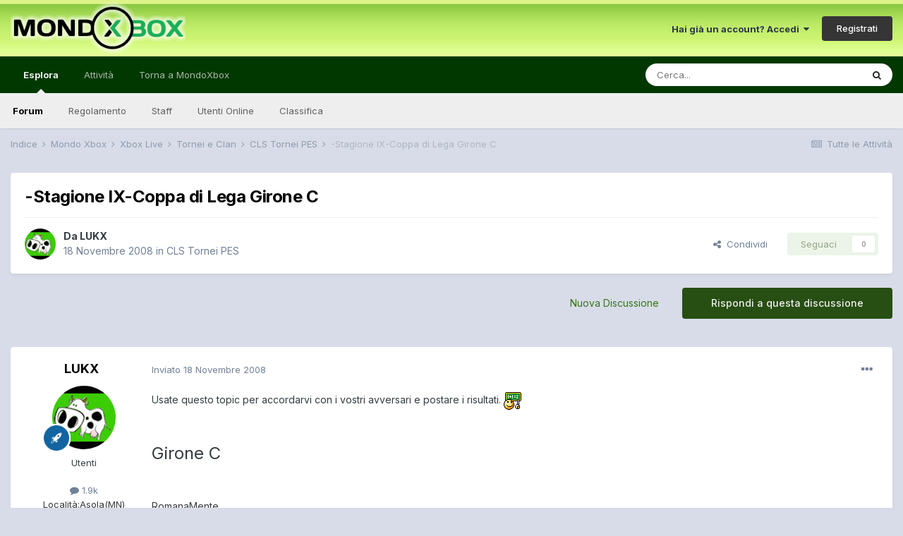

--- FILE ---
content_type: text/html; charset=utf-8
request_url: https://www.google.com/recaptcha/api2/anchor?ar=1&k=6Lek4sASAAAAAFxAvSyPIuG7tsrdTbdXEoAxSZKX&co=aHR0cHM6Ly9mb3J1bS5tb25kb3hib3guY29tOjQ0Mw..&hl=it&v=7gg7H51Q-naNfhmCP3_R47ho&theme=light&size=normal&anchor-ms=20000&execute-ms=30000&cb=b042wj5k8bxq
body_size: 48710
content:
<!DOCTYPE HTML><html dir="ltr" lang="it"><head><meta http-equiv="Content-Type" content="text/html; charset=UTF-8">
<meta http-equiv="X-UA-Compatible" content="IE=edge">
<title>reCAPTCHA</title>
<style type="text/css">
/* cyrillic-ext */
@font-face {
  font-family: 'Roboto';
  font-style: normal;
  font-weight: 400;
  font-stretch: 100%;
  src: url(//fonts.gstatic.com/s/roboto/v48/KFO7CnqEu92Fr1ME7kSn66aGLdTylUAMa3GUBHMdazTgWw.woff2) format('woff2');
  unicode-range: U+0460-052F, U+1C80-1C8A, U+20B4, U+2DE0-2DFF, U+A640-A69F, U+FE2E-FE2F;
}
/* cyrillic */
@font-face {
  font-family: 'Roboto';
  font-style: normal;
  font-weight: 400;
  font-stretch: 100%;
  src: url(//fonts.gstatic.com/s/roboto/v48/KFO7CnqEu92Fr1ME7kSn66aGLdTylUAMa3iUBHMdazTgWw.woff2) format('woff2');
  unicode-range: U+0301, U+0400-045F, U+0490-0491, U+04B0-04B1, U+2116;
}
/* greek-ext */
@font-face {
  font-family: 'Roboto';
  font-style: normal;
  font-weight: 400;
  font-stretch: 100%;
  src: url(//fonts.gstatic.com/s/roboto/v48/KFO7CnqEu92Fr1ME7kSn66aGLdTylUAMa3CUBHMdazTgWw.woff2) format('woff2');
  unicode-range: U+1F00-1FFF;
}
/* greek */
@font-face {
  font-family: 'Roboto';
  font-style: normal;
  font-weight: 400;
  font-stretch: 100%;
  src: url(//fonts.gstatic.com/s/roboto/v48/KFO7CnqEu92Fr1ME7kSn66aGLdTylUAMa3-UBHMdazTgWw.woff2) format('woff2');
  unicode-range: U+0370-0377, U+037A-037F, U+0384-038A, U+038C, U+038E-03A1, U+03A3-03FF;
}
/* math */
@font-face {
  font-family: 'Roboto';
  font-style: normal;
  font-weight: 400;
  font-stretch: 100%;
  src: url(//fonts.gstatic.com/s/roboto/v48/KFO7CnqEu92Fr1ME7kSn66aGLdTylUAMawCUBHMdazTgWw.woff2) format('woff2');
  unicode-range: U+0302-0303, U+0305, U+0307-0308, U+0310, U+0312, U+0315, U+031A, U+0326-0327, U+032C, U+032F-0330, U+0332-0333, U+0338, U+033A, U+0346, U+034D, U+0391-03A1, U+03A3-03A9, U+03B1-03C9, U+03D1, U+03D5-03D6, U+03F0-03F1, U+03F4-03F5, U+2016-2017, U+2034-2038, U+203C, U+2040, U+2043, U+2047, U+2050, U+2057, U+205F, U+2070-2071, U+2074-208E, U+2090-209C, U+20D0-20DC, U+20E1, U+20E5-20EF, U+2100-2112, U+2114-2115, U+2117-2121, U+2123-214F, U+2190, U+2192, U+2194-21AE, U+21B0-21E5, U+21F1-21F2, U+21F4-2211, U+2213-2214, U+2216-22FF, U+2308-230B, U+2310, U+2319, U+231C-2321, U+2336-237A, U+237C, U+2395, U+239B-23B7, U+23D0, U+23DC-23E1, U+2474-2475, U+25AF, U+25B3, U+25B7, U+25BD, U+25C1, U+25CA, U+25CC, U+25FB, U+266D-266F, U+27C0-27FF, U+2900-2AFF, U+2B0E-2B11, U+2B30-2B4C, U+2BFE, U+3030, U+FF5B, U+FF5D, U+1D400-1D7FF, U+1EE00-1EEFF;
}
/* symbols */
@font-face {
  font-family: 'Roboto';
  font-style: normal;
  font-weight: 400;
  font-stretch: 100%;
  src: url(//fonts.gstatic.com/s/roboto/v48/KFO7CnqEu92Fr1ME7kSn66aGLdTylUAMaxKUBHMdazTgWw.woff2) format('woff2');
  unicode-range: U+0001-000C, U+000E-001F, U+007F-009F, U+20DD-20E0, U+20E2-20E4, U+2150-218F, U+2190, U+2192, U+2194-2199, U+21AF, U+21E6-21F0, U+21F3, U+2218-2219, U+2299, U+22C4-22C6, U+2300-243F, U+2440-244A, U+2460-24FF, U+25A0-27BF, U+2800-28FF, U+2921-2922, U+2981, U+29BF, U+29EB, U+2B00-2BFF, U+4DC0-4DFF, U+FFF9-FFFB, U+10140-1018E, U+10190-1019C, U+101A0, U+101D0-101FD, U+102E0-102FB, U+10E60-10E7E, U+1D2C0-1D2D3, U+1D2E0-1D37F, U+1F000-1F0FF, U+1F100-1F1AD, U+1F1E6-1F1FF, U+1F30D-1F30F, U+1F315, U+1F31C, U+1F31E, U+1F320-1F32C, U+1F336, U+1F378, U+1F37D, U+1F382, U+1F393-1F39F, U+1F3A7-1F3A8, U+1F3AC-1F3AF, U+1F3C2, U+1F3C4-1F3C6, U+1F3CA-1F3CE, U+1F3D4-1F3E0, U+1F3ED, U+1F3F1-1F3F3, U+1F3F5-1F3F7, U+1F408, U+1F415, U+1F41F, U+1F426, U+1F43F, U+1F441-1F442, U+1F444, U+1F446-1F449, U+1F44C-1F44E, U+1F453, U+1F46A, U+1F47D, U+1F4A3, U+1F4B0, U+1F4B3, U+1F4B9, U+1F4BB, U+1F4BF, U+1F4C8-1F4CB, U+1F4D6, U+1F4DA, U+1F4DF, U+1F4E3-1F4E6, U+1F4EA-1F4ED, U+1F4F7, U+1F4F9-1F4FB, U+1F4FD-1F4FE, U+1F503, U+1F507-1F50B, U+1F50D, U+1F512-1F513, U+1F53E-1F54A, U+1F54F-1F5FA, U+1F610, U+1F650-1F67F, U+1F687, U+1F68D, U+1F691, U+1F694, U+1F698, U+1F6AD, U+1F6B2, U+1F6B9-1F6BA, U+1F6BC, U+1F6C6-1F6CF, U+1F6D3-1F6D7, U+1F6E0-1F6EA, U+1F6F0-1F6F3, U+1F6F7-1F6FC, U+1F700-1F7FF, U+1F800-1F80B, U+1F810-1F847, U+1F850-1F859, U+1F860-1F887, U+1F890-1F8AD, U+1F8B0-1F8BB, U+1F8C0-1F8C1, U+1F900-1F90B, U+1F93B, U+1F946, U+1F984, U+1F996, U+1F9E9, U+1FA00-1FA6F, U+1FA70-1FA7C, U+1FA80-1FA89, U+1FA8F-1FAC6, U+1FACE-1FADC, U+1FADF-1FAE9, U+1FAF0-1FAF8, U+1FB00-1FBFF;
}
/* vietnamese */
@font-face {
  font-family: 'Roboto';
  font-style: normal;
  font-weight: 400;
  font-stretch: 100%;
  src: url(//fonts.gstatic.com/s/roboto/v48/KFO7CnqEu92Fr1ME7kSn66aGLdTylUAMa3OUBHMdazTgWw.woff2) format('woff2');
  unicode-range: U+0102-0103, U+0110-0111, U+0128-0129, U+0168-0169, U+01A0-01A1, U+01AF-01B0, U+0300-0301, U+0303-0304, U+0308-0309, U+0323, U+0329, U+1EA0-1EF9, U+20AB;
}
/* latin-ext */
@font-face {
  font-family: 'Roboto';
  font-style: normal;
  font-weight: 400;
  font-stretch: 100%;
  src: url(//fonts.gstatic.com/s/roboto/v48/KFO7CnqEu92Fr1ME7kSn66aGLdTylUAMa3KUBHMdazTgWw.woff2) format('woff2');
  unicode-range: U+0100-02BA, U+02BD-02C5, U+02C7-02CC, U+02CE-02D7, U+02DD-02FF, U+0304, U+0308, U+0329, U+1D00-1DBF, U+1E00-1E9F, U+1EF2-1EFF, U+2020, U+20A0-20AB, U+20AD-20C0, U+2113, U+2C60-2C7F, U+A720-A7FF;
}
/* latin */
@font-face {
  font-family: 'Roboto';
  font-style: normal;
  font-weight: 400;
  font-stretch: 100%;
  src: url(//fonts.gstatic.com/s/roboto/v48/KFO7CnqEu92Fr1ME7kSn66aGLdTylUAMa3yUBHMdazQ.woff2) format('woff2');
  unicode-range: U+0000-00FF, U+0131, U+0152-0153, U+02BB-02BC, U+02C6, U+02DA, U+02DC, U+0304, U+0308, U+0329, U+2000-206F, U+20AC, U+2122, U+2191, U+2193, U+2212, U+2215, U+FEFF, U+FFFD;
}
/* cyrillic-ext */
@font-face {
  font-family: 'Roboto';
  font-style: normal;
  font-weight: 500;
  font-stretch: 100%;
  src: url(//fonts.gstatic.com/s/roboto/v48/KFO7CnqEu92Fr1ME7kSn66aGLdTylUAMa3GUBHMdazTgWw.woff2) format('woff2');
  unicode-range: U+0460-052F, U+1C80-1C8A, U+20B4, U+2DE0-2DFF, U+A640-A69F, U+FE2E-FE2F;
}
/* cyrillic */
@font-face {
  font-family: 'Roboto';
  font-style: normal;
  font-weight: 500;
  font-stretch: 100%;
  src: url(//fonts.gstatic.com/s/roboto/v48/KFO7CnqEu92Fr1ME7kSn66aGLdTylUAMa3iUBHMdazTgWw.woff2) format('woff2');
  unicode-range: U+0301, U+0400-045F, U+0490-0491, U+04B0-04B1, U+2116;
}
/* greek-ext */
@font-face {
  font-family: 'Roboto';
  font-style: normal;
  font-weight: 500;
  font-stretch: 100%;
  src: url(//fonts.gstatic.com/s/roboto/v48/KFO7CnqEu92Fr1ME7kSn66aGLdTylUAMa3CUBHMdazTgWw.woff2) format('woff2');
  unicode-range: U+1F00-1FFF;
}
/* greek */
@font-face {
  font-family: 'Roboto';
  font-style: normal;
  font-weight: 500;
  font-stretch: 100%;
  src: url(//fonts.gstatic.com/s/roboto/v48/KFO7CnqEu92Fr1ME7kSn66aGLdTylUAMa3-UBHMdazTgWw.woff2) format('woff2');
  unicode-range: U+0370-0377, U+037A-037F, U+0384-038A, U+038C, U+038E-03A1, U+03A3-03FF;
}
/* math */
@font-face {
  font-family: 'Roboto';
  font-style: normal;
  font-weight: 500;
  font-stretch: 100%;
  src: url(//fonts.gstatic.com/s/roboto/v48/KFO7CnqEu92Fr1ME7kSn66aGLdTylUAMawCUBHMdazTgWw.woff2) format('woff2');
  unicode-range: U+0302-0303, U+0305, U+0307-0308, U+0310, U+0312, U+0315, U+031A, U+0326-0327, U+032C, U+032F-0330, U+0332-0333, U+0338, U+033A, U+0346, U+034D, U+0391-03A1, U+03A3-03A9, U+03B1-03C9, U+03D1, U+03D5-03D6, U+03F0-03F1, U+03F4-03F5, U+2016-2017, U+2034-2038, U+203C, U+2040, U+2043, U+2047, U+2050, U+2057, U+205F, U+2070-2071, U+2074-208E, U+2090-209C, U+20D0-20DC, U+20E1, U+20E5-20EF, U+2100-2112, U+2114-2115, U+2117-2121, U+2123-214F, U+2190, U+2192, U+2194-21AE, U+21B0-21E5, U+21F1-21F2, U+21F4-2211, U+2213-2214, U+2216-22FF, U+2308-230B, U+2310, U+2319, U+231C-2321, U+2336-237A, U+237C, U+2395, U+239B-23B7, U+23D0, U+23DC-23E1, U+2474-2475, U+25AF, U+25B3, U+25B7, U+25BD, U+25C1, U+25CA, U+25CC, U+25FB, U+266D-266F, U+27C0-27FF, U+2900-2AFF, U+2B0E-2B11, U+2B30-2B4C, U+2BFE, U+3030, U+FF5B, U+FF5D, U+1D400-1D7FF, U+1EE00-1EEFF;
}
/* symbols */
@font-face {
  font-family: 'Roboto';
  font-style: normal;
  font-weight: 500;
  font-stretch: 100%;
  src: url(//fonts.gstatic.com/s/roboto/v48/KFO7CnqEu92Fr1ME7kSn66aGLdTylUAMaxKUBHMdazTgWw.woff2) format('woff2');
  unicode-range: U+0001-000C, U+000E-001F, U+007F-009F, U+20DD-20E0, U+20E2-20E4, U+2150-218F, U+2190, U+2192, U+2194-2199, U+21AF, U+21E6-21F0, U+21F3, U+2218-2219, U+2299, U+22C4-22C6, U+2300-243F, U+2440-244A, U+2460-24FF, U+25A0-27BF, U+2800-28FF, U+2921-2922, U+2981, U+29BF, U+29EB, U+2B00-2BFF, U+4DC0-4DFF, U+FFF9-FFFB, U+10140-1018E, U+10190-1019C, U+101A0, U+101D0-101FD, U+102E0-102FB, U+10E60-10E7E, U+1D2C0-1D2D3, U+1D2E0-1D37F, U+1F000-1F0FF, U+1F100-1F1AD, U+1F1E6-1F1FF, U+1F30D-1F30F, U+1F315, U+1F31C, U+1F31E, U+1F320-1F32C, U+1F336, U+1F378, U+1F37D, U+1F382, U+1F393-1F39F, U+1F3A7-1F3A8, U+1F3AC-1F3AF, U+1F3C2, U+1F3C4-1F3C6, U+1F3CA-1F3CE, U+1F3D4-1F3E0, U+1F3ED, U+1F3F1-1F3F3, U+1F3F5-1F3F7, U+1F408, U+1F415, U+1F41F, U+1F426, U+1F43F, U+1F441-1F442, U+1F444, U+1F446-1F449, U+1F44C-1F44E, U+1F453, U+1F46A, U+1F47D, U+1F4A3, U+1F4B0, U+1F4B3, U+1F4B9, U+1F4BB, U+1F4BF, U+1F4C8-1F4CB, U+1F4D6, U+1F4DA, U+1F4DF, U+1F4E3-1F4E6, U+1F4EA-1F4ED, U+1F4F7, U+1F4F9-1F4FB, U+1F4FD-1F4FE, U+1F503, U+1F507-1F50B, U+1F50D, U+1F512-1F513, U+1F53E-1F54A, U+1F54F-1F5FA, U+1F610, U+1F650-1F67F, U+1F687, U+1F68D, U+1F691, U+1F694, U+1F698, U+1F6AD, U+1F6B2, U+1F6B9-1F6BA, U+1F6BC, U+1F6C6-1F6CF, U+1F6D3-1F6D7, U+1F6E0-1F6EA, U+1F6F0-1F6F3, U+1F6F7-1F6FC, U+1F700-1F7FF, U+1F800-1F80B, U+1F810-1F847, U+1F850-1F859, U+1F860-1F887, U+1F890-1F8AD, U+1F8B0-1F8BB, U+1F8C0-1F8C1, U+1F900-1F90B, U+1F93B, U+1F946, U+1F984, U+1F996, U+1F9E9, U+1FA00-1FA6F, U+1FA70-1FA7C, U+1FA80-1FA89, U+1FA8F-1FAC6, U+1FACE-1FADC, U+1FADF-1FAE9, U+1FAF0-1FAF8, U+1FB00-1FBFF;
}
/* vietnamese */
@font-face {
  font-family: 'Roboto';
  font-style: normal;
  font-weight: 500;
  font-stretch: 100%;
  src: url(//fonts.gstatic.com/s/roboto/v48/KFO7CnqEu92Fr1ME7kSn66aGLdTylUAMa3OUBHMdazTgWw.woff2) format('woff2');
  unicode-range: U+0102-0103, U+0110-0111, U+0128-0129, U+0168-0169, U+01A0-01A1, U+01AF-01B0, U+0300-0301, U+0303-0304, U+0308-0309, U+0323, U+0329, U+1EA0-1EF9, U+20AB;
}
/* latin-ext */
@font-face {
  font-family: 'Roboto';
  font-style: normal;
  font-weight: 500;
  font-stretch: 100%;
  src: url(//fonts.gstatic.com/s/roboto/v48/KFO7CnqEu92Fr1ME7kSn66aGLdTylUAMa3KUBHMdazTgWw.woff2) format('woff2');
  unicode-range: U+0100-02BA, U+02BD-02C5, U+02C7-02CC, U+02CE-02D7, U+02DD-02FF, U+0304, U+0308, U+0329, U+1D00-1DBF, U+1E00-1E9F, U+1EF2-1EFF, U+2020, U+20A0-20AB, U+20AD-20C0, U+2113, U+2C60-2C7F, U+A720-A7FF;
}
/* latin */
@font-face {
  font-family: 'Roboto';
  font-style: normal;
  font-weight: 500;
  font-stretch: 100%;
  src: url(//fonts.gstatic.com/s/roboto/v48/KFO7CnqEu92Fr1ME7kSn66aGLdTylUAMa3yUBHMdazQ.woff2) format('woff2');
  unicode-range: U+0000-00FF, U+0131, U+0152-0153, U+02BB-02BC, U+02C6, U+02DA, U+02DC, U+0304, U+0308, U+0329, U+2000-206F, U+20AC, U+2122, U+2191, U+2193, U+2212, U+2215, U+FEFF, U+FFFD;
}
/* cyrillic-ext */
@font-face {
  font-family: 'Roboto';
  font-style: normal;
  font-weight: 900;
  font-stretch: 100%;
  src: url(//fonts.gstatic.com/s/roboto/v48/KFO7CnqEu92Fr1ME7kSn66aGLdTylUAMa3GUBHMdazTgWw.woff2) format('woff2');
  unicode-range: U+0460-052F, U+1C80-1C8A, U+20B4, U+2DE0-2DFF, U+A640-A69F, U+FE2E-FE2F;
}
/* cyrillic */
@font-face {
  font-family: 'Roboto';
  font-style: normal;
  font-weight: 900;
  font-stretch: 100%;
  src: url(//fonts.gstatic.com/s/roboto/v48/KFO7CnqEu92Fr1ME7kSn66aGLdTylUAMa3iUBHMdazTgWw.woff2) format('woff2');
  unicode-range: U+0301, U+0400-045F, U+0490-0491, U+04B0-04B1, U+2116;
}
/* greek-ext */
@font-face {
  font-family: 'Roboto';
  font-style: normal;
  font-weight: 900;
  font-stretch: 100%;
  src: url(//fonts.gstatic.com/s/roboto/v48/KFO7CnqEu92Fr1ME7kSn66aGLdTylUAMa3CUBHMdazTgWw.woff2) format('woff2');
  unicode-range: U+1F00-1FFF;
}
/* greek */
@font-face {
  font-family: 'Roboto';
  font-style: normal;
  font-weight: 900;
  font-stretch: 100%;
  src: url(//fonts.gstatic.com/s/roboto/v48/KFO7CnqEu92Fr1ME7kSn66aGLdTylUAMa3-UBHMdazTgWw.woff2) format('woff2');
  unicode-range: U+0370-0377, U+037A-037F, U+0384-038A, U+038C, U+038E-03A1, U+03A3-03FF;
}
/* math */
@font-face {
  font-family: 'Roboto';
  font-style: normal;
  font-weight: 900;
  font-stretch: 100%;
  src: url(//fonts.gstatic.com/s/roboto/v48/KFO7CnqEu92Fr1ME7kSn66aGLdTylUAMawCUBHMdazTgWw.woff2) format('woff2');
  unicode-range: U+0302-0303, U+0305, U+0307-0308, U+0310, U+0312, U+0315, U+031A, U+0326-0327, U+032C, U+032F-0330, U+0332-0333, U+0338, U+033A, U+0346, U+034D, U+0391-03A1, U+03A3-03A9, U+03B1-03C9, U+03D1, U+03D5-03D6, U+03F0-03F1, U+03F4-03F5, U+2016-2017, U+2034-2038, U+203C, U+2040, U+2043, U+2047, U+2050, U+2057, U+205F, U+2070-2071, U+2074-208E, U+2090-209C, U+20D0-20DC, U+20E1, U+20E5-20EF, U+2100-2112, U+2114-2115, U+2117-2121, U+2123-214F, U+2190, U+2192, U+2194-21AE, U+21B0-21E5, U+21F1-21F2, U+21F4-2211, U+2213-2214, U+2216-22FF, U+2308-230B, U+2310, U+2319, U+231C-2321, U+2336-237A, U+237C, U+2395, U+239B-23B7, U+23D0, U+23DC-23E1, U+2474-2475, U+25AF, U+25B3, U+25B7, U+25BD, U+25C1, U+25CA, U+25CC, U+25FB, U+266D-266F, U+27C0-27FF, U+2900-2AFF, U+2B0E-2B11, U+2B30-2B4C, U+2BFE, U+3030, U+FF5B, U+FF5D, U+1D400-1D7FF, U+1EE00-1EEFF;
}
/* symbols */
@font-face {
  font-family: 'Roboto';
  font-style: normal;
  font-weight: 900;
  font-stretch: 100%;
  src: url(//fonts.gstatic.com/s/roboto/v48/KFO7CnqEu92Fr1ME7kSn66aGLdTylUAMaxKUBHMdazTgWw.woff2) format('woff2');
  unicode-range: U+0001-000C, U+000E-001F, U+007F-009F, U+20DD-20E0, U+20E2-20E4, U+2150-218F, U+2190, U+2192, U+2194-2199, U+21AF, U+21E6-21F0, U+21F3, U+2218-2219, U+2299, U+22C4-22C6, U+2300-243F, U+2440-244A, U+2460-24FF, U+25A0-27BF, U+2800-28FF, U+2921-2922, U+2981, U+29BF, U+29EB, U+2B00-2BFF, U+4DC0-4DFF, U+FFF9-FFFB, U+10140-1018E, U+10190-1019C, U+101A0, U+101D0-101FD, U+102E0-102FB, U+10E60-10E7E, U+1D2C0-1D2D3, U+1D2E0-1D37F, U+1F000-1F0FF, U+1F100-1F1AD, U+1F1E6-1F1FF, U+1F30D-1F30F, U+1F315, U+1F31C, U+1F31E, U+1F320-1F32C, U+1F336, U+1F378, U+1F37D, U+1F382, U+1F393-1F39F, U+1F3A7-1F3A8, U+1F3AC-1F3AF, U+1F3C2, U+1F3C4-1F3C6, U+1F3CA-1F3CE, U+1F3D4-1F3E0, U+1F3ED, U+1F3F1-1F3F3, U+1F3F5-1F3F7, U+1F408, U+1F415, U+1F41F, U+1F426, U+1F43F, U+1F441-1F442, U+1F444, U+1F446-1F449, U+1F44C-1F44E, U+1F453, U+1F46A, U+1F47D, U+1F4A3, U+1F4B0, U+1F4B3, U+1F4B9, U+1F4BB, U+1F4BF, U+1F4C8-1F4CB, U+1F4D6, U+1F4DA, U+1F4DF, U+1F4E3-1F4E6, U+1F4EA-1F4ED, U+1F4F7, U+1F4F9-1F4FB, U+1F4FD-1F4FE, U+1F503, U+1F507-1F50B, U+1F50D, U+1F512-1F513, U+1F53E-1F54A, U+1F54F-1F5FA, U+1F610, U+1F650-1F67F, U+1F687, U+1F68D, U+1F691, U+1F694, U+1F698, U+1F6AD, U+1F6B2, U+1F6B9-1F6BA, U+1F6BC, U+1F6C6-1F6CF, U+1F6D3-1F6D7, U+1F6E0-1F6EA, U+1F6F0-1F6F3, U+1F6F7-1F6FC, U+1F700-1F7FF, U+1F800-1F80B, U+1F810-1F847, U+1F850-1F859, U+1F860-1F887, U+1F890-1F8AD, U+1F8B0-1F8BB, U+1F8C0-1F8C1, U+1F900-1F90B, U+1F93B, U+1F946, U+1F984, U+1F996, U+1F9E9, U+1FA00-1FA6F, U+1FA70-1FA7C, U+1FA80-1FA89, U+1FA8F-1FAC6, U+1FACE-1FADC, U+1FADF-1FAE9, U+1FAF0-1FAF8, U+1FB00-1FBFF;
}
/* vietnamese */
@font-face {
  font-family: 'Roboto';
  font-style: normal;
  font-weight: 900;
  font-stretch: 100%;
  src: url(//fonts.gstatic.com/s/roboto/v48/KFO7CnqEu92Fr1ME7kSn66aGLdTylUAMa3OUBHMdazTgWw.woff2) format('woff2');
  unicode-range: U+0102-0103, U+0110-0111, U+0128-0129, U+0168-0169, U+01A0-01A1, U+01AF-01B0, U+0300-0301, U+0303-0304, U+0308-0309, U+0323, U+0329, U+1EA0-1EF9, U+20AB;
}
/* latin-ext */
@font-face {
  font-family: 'Roboto';
  font-style: normal;
  font-weight: 900;
  font-stretch: 100%;
  src: url(//fonts.gstatic.com/s/roboto/v48/KFO7CnqEu92Fr1ME7kSn66aGLdTylUAMa3KUBHMdazTgWw.woff2) format('woff2');
  unicode-range: U+0100-02BA, U+02BD-02C5, U+02C7-02CC, U+02CE-02D7, U+02DD-02FF, U+0304, U+0308, U+0329, U+1D00-1DBF, U+1E00-1E9F, U+1EF2-1EFF, U+2020, U+20A0-20AB, U+20AD-20C0, U+2113, U+2C60-2C7F, U+A720-A7FF;
}
/* latin */
@font-face {
  font-family: 'Roboto';
  font-style: normal;
  font-weight: 900;
  font-stretch: 100%;
  src: url(//fonts.gstatic.com/s/roboto/v48/KFO7CnqEu92Fr1ME7kSn66aGLdTylUAMa3yUBHMdazQ.woff2) format('woff2');
  unicode-range: U+0000-00FF, U+0131, U+0152-0153, U+02BB-02BC, U+02C6, U+02DA, U+02DC, U+0304, U+0308, U+0329, U+2000-206F, U+20AC, U+2122, U+2191, U+2193, U+2212, U+2215, U+FEFF, U+FFFD;
}

</style>
<link rel="stylesheet" type="text/css" href="https://www.gstatic.com/recaptcha/releases/7gg7H51Q-naNfhmCP3_R47ho/styles__ltr.css">
<script nonce="3HEW_H9m3sEZPGauxD9X4A" type="text/javascript">window['__recaptcha_api'] = 'https://www.google.com/recaptcha/api2/';</script>
<script type="text/javascript" src="https://www.gstatic.com/recaptcha/releases/7gg7H51Q-naNfhmCP3_R47ho/recaptcha__it.js" nonce="3HEW_H9m3sEZPGauxD9X4A">
      
    </script></head>
<body><div id="rc-anchor-alert" class="rc-anchor-alert"></div>
<input type="hidden" id="recaptcha-token" value="[base64]">
<script type="text/javascript" nonce="3HEW_H9m3sEZPGauxD9X4A">
      recaptcha.anchor.Main.init("[\x22ainput\x22,[\x22bgdata\x22,\x22\x22,\[base64]/[base64]/[base64]/[base64]/cjw8ejpyPj4+eil9Y2F0Y2gobCl7dGhyb3cgbDt9fSxIPWZ1bmN0aW9uKHcsdCx6KXtpZih3PT0xOTR8fHc9PTIwOCl0LnZbd10/dC52W3ddLmNvbmNhdCh6KTp0LnZbd109b2Yoeix0KTtlbHNle2lmKHQuYkImJnchPTMxNylyZXR1cm47dz09NjZ8fHc9PTEyMnx8dz09NDcwfHx3PT00NHx8dz09NDE2fHx3PT0zOTd8fHc9PTQyMXx8dz09Njh8fHc9PTcwfHx3PT0xODQ/[base64]/[base64]/[base64]/bmV3IGRbVl0oSlswXSk6cD09Mj9uZXcgZFtWXShKWzBdLEpbMV0pOnA9PTM/bmV3IGRbVl0oSlswXSxKWzFdLEpbMl0pOnA9PTQ/[base64]/[base64]/[base64]/[base64]\x22,\[base64]\\u003d\x22,\[base64]/[base64]/Cn8KHw5jDqcONw4HDhljDvMOjwpPCuGTDgcOaw4fCqMOkw4pyPWTDo8Kkw5fClsOiCDo+IkTDucKcw7EwWsOtWsOUw55JXMKJw7Y6wr3Cj8ORw5/DpMK2wr/Cm1jDpwjCoXvDqMOTYsKyRMOHScOWwr3DtsOKC1HCg3JMwpcMw44+w57CtcOJwoJdwpXCtVAfWGECwpcaw7DDly/CkBFYwpHClR5XAXfDilBywoLCpxXDscODd0RINcOqw4rChcKWw4wgGsKvw7TCsB/ClHzDgXQRw6hIQ3cMw6VBwoVYw78HPMKxThXDpsKFfyXDpW3Cky7DlsOgbwwbw4/Cv8OkfSfDusKoasKOwpk8WMOCw4YdbSBYcyQNwqrCk8ODJcKCw4LDuMKsWsOtw4cWCMOzJWbChkvDmzbCp8K6wrnChC8wwqBLMsK2GsKgM8KyNcOeeB/DqsOIwq0QBxLDiC1Kw6zCqwBWw7pgTFFdw5UHw7BYw5XCtMKqc8KPfBgMw5ERPsO/wqXCssOKdUPCnksOw50Xw6rCoMOkNFnDkMOHWnDDqsKNwpbChsK8w5vCmcKoAsOvAnLDtMK2JcKWw54dbDTDtMOLwr8LS8KSwq3DsDgsbsOIYcKbwpXCh8KoNAvChcOwOcKOw4TDoC/CtDHCocO1OSs1woDDnMO6NwY/w6ltwooNO8OFwp1wHsKkwrHDignCrSAzP8K0w5vChQ1iw43ChRFIw6NFw4oCwqw9DHfDszDCsmbDsMOiY8OZP8KZw6PDi8OywokywqXDh8KAO8Ovw51Rw4NaZA4WZgkiwrfCnsKqOivDh8KbWcOzAcKpPnHChMOxwofDs0AaTQ/DtsKLZ8OQwoUOUzPDtndZwrPDkhrCj0fDv8O6QcOUfE3DvTLCoiXDvcOew77CmcO/wrbDnA8PwqDDhcK3BcOsw655U8KhQsKkw6wHBMKIwrhjT8K0w4XCpQEiHDTChMOESBF3w4NZw4bCt8KxYsKmwpVJw5rCisOoP08xP8KxPcOKwq7Cm2XCgsKrw4TCssOrCsObw5/DuMKvDx/ClcKMPcO7wr81ISsrM8O9w7d+AcOewoPCiR7Di8KLclfDh3zDkMK5J8KHw5PDv8KCw4Uuw7sLw6Z0w6cVwrPDvXxgw4rDqcO2RV5Xw6MfwqRqwpczw4EiWsKSwo7CiRJoBsKjC8O9w7TDp8KNETbCpX/CqcO9JcOQI3zCsMOKwrjDjMOyeyPDjU8cwpAgw43CmQoWwqgQATjDo8K3NMOiw5XCohIVwoobdBLCuCDCpwMpPMOkMz/[base64]/DmsOHwqlgw4TDqMKpIxTCpnrClU9IT8OzXcO5QWJhbyXDlVsyw4AMwrXDkW4hwpIsw69oWRXDisKDw5jDkcOeQMK/GsKQdEzCs0vCmE/CuMKqDXTCgcK2EjYhwrHComvCs8KFw4zDjHbCrh0+wopwccOKSHk9wooyEQ/CrsKHw4lJw7w/WC/[base64]/[base64]/DrsOeRgwAw6xAw7XDjcKaPMKdw4pAw5w5IsKbwrgowoTDrQRQCBV0wpEbw6DDo8KfwoPCqm56woVfw5jDumHCpMOGwpA8f8OSDx7CoGsVWGzDp8KSDsKVw5ZHcmnChRw2cMOcw5bCjMKBw7XCjMK7wrvCssO/[base64]/CrDDChMOKw5rCsS7CmMOiw7nDtcKEw79BwrF0fMOzU3bCh8OfwoHDknrDocO/w43DhAskH8Oaw7TDkynCqVPCi8KyLRfDpgDCs8OQQG/Ck2cxWcK6wq/DixAofSjCrcKsw5BNVUscw5zDiQXDpllxAHlgw5XDrSU9WlhvGibCngN9w6zDoFzCnwnDgcKQwozDmWkewpROKMOTw4vDusKQwqfDhkJPw5l+w43DosK+B3IJwqDCoMOuwpnChQ/DkcKGAwwjwrhDalIlw4fDk0lAw41Zw5MdXcK7blIUwrdIdMOFw7USDsK5wpDDp8ODwq8Vw4LChMO4RcKAwovDlsOMJcOuS8KQw4YOwrzDhjFST1TCiSJXFQXDscKFwrnDssOowqzCkcOowq/CpxVAw7rDlsKHw6fDq2VNL8KEazgVVjTDgS/DiFzCr8KqXcOwawAgVMOPw5xxUMKNMsOLwokeAMOIw4LDqsKnw7oRRn45f3Imwp7DsQ0ZLcOcckjClMKYbU/DlQHDisOvwqoxw5fCksOtw7Q5KsKCw4E5w43Ci1rCgMOKwqkpTMOtWDbDhsOgYQVDwodKRG3DkMKdwqzDnMOJwps0esK8NQgOw6UpwpZBw4fDgWJBbsO4w47DgcK8w63Cm8OPwpzCtA85worCtsO1w7ZTIMK9woRfw5DCtkbCm8K2wrbChyEpw75Dwr/[base64]/DmwlTcjZmw6jDi8O6wpgJBA/Dp8O5wqhiVwhWw60+w4BrYcKzcCvCg8O9wprClhsPFcOOwqEEwpYePsKzEsOBwro4EWIqD8KWwofCqgjCqBQfwq9Ew4nDtsODw6w9dlnCsDZXw6oGw6rDgMKmUxsTw6zCnzY/WCAPwp3DosKIasOQw6rDlcOqwpXDn8KPwrkhwrVDMyZHV8Kqwq3Djggyw4nDnMKKeMKqw6XDhMKIw5LDt8O3wqLDisKLwo7Cpy3DuHDCnsK5wodeWsO+wocqNV3DjAYaZgjDsMOPFsKyYcORw7LDpRhoXcKdCEbDmcOvXMOXwolHwqVnw69fEsKewqB/UcODTBtSwqhNw5fDlhPDqGU4D2nCsWTCrCpBw5lMwr7Cq1xJw5bDu8O8w74TBWDCvWPDj8K/cHHDrsOtwroVHMOBwpbDpQcww642wrHDlMKWw6Nbw5QWKVvDkB4Yw6FGwpPDhcOdDEPCh24mJEvCh8OSwpl8wqbCnFvDg8K2w6vCksKmClw/wrVZw78hP8OvWsKywpLCmcOiwr/DrsKHw40uS2jDrlJhLFBkw6ZHJsKdw7NwwqBVwqXDn8KXaMKDJBzChHbDpk3CoMOrTVIKw4zCiMOrVn7DknIywpnCtMKsw5HDgncqwqkhPW/Co8K6wpJdwqdpwqUbwqzCjxfDpcOPKHnDmysINGvDocONw5vCvsKheVN6w7rDrMOKwrxiw5QWw4BfIw/[base64]/Cp8OfworCkRjDiD4hw6cfwoLCvUYdw4DCi8K5wqzDnT/DnnDCqiLCs2chw5rCumQQGcKtdHfDoMO0AcKYw5vCiigKdcKROQTCh13Cpjcaw5J1w4rCgw7DtHTCrHjCrlB1Z8OKNMK9CsK/aGzDtMKvwqwZw7rDjsOBwr/Cu8O1w5HCrMOmwrDDosOfw4EWSXJISW/CisKDE0NYwoI4wqQCwr7CnDfCjMO8JFvCjQnCmnXCsip+LAHCixN3XGwFwr0Lw4Q9Zg/Dn8K3w4bDjsKxTRp+w7ABPMKyw5ROwoJwTcO9w4PCmDhnw7BFw7bCoQ1Tw4oswpbDqzjCjF7DtMOCwrvCu8KNDcKqwozDm155wrEcw5w6wptJfMKGw4IKVxN0FQnCkn/CmcO7wqHCnCbDh8OMAyrDtsOiw4bChMO0woHCm8KRw7dmw5wHwrdTPgNxw5ETwrQ/wqbDpwHCmGBBDyYswqnDjhUuw7PDqMKjwo/Doi0+aMKhwpRKwrDCkcO0OsKHPy7DiWfCsSrCm2Iaw5Rsw6HDljJoPMOaWcO+KcK+w6hFZGhrCEDDvcONYDkkw4fDjwfCiDPCt8KNZMOhw6JwwoxbwrV8w63DkS/CnAtWexwUamDCgjDDlAfDvDVAB8OJwrRTw4bDmHrCpcOLwqDDoMKeXBfCkcKfwpd7wo/[base64]/[base64]/Dn2w1w5XDhcOTwo8JfcKpGFLCqMOec3XDoC1ywrBMwpoKNg/Ct1lEw6fClsKewqM3wrsKw7nCs09VeMOJwrsywoUDwo8UVnHCr0LCpH5lwqPCh8Kiw6/Dun8Mwq90Oh3DkBrDhcKVWcOPwpzDhxHChMOqwpAdwpEBwpRfLlDCo2YIBsOJw58gVFPDnsKawrd/w78AQsK1MMKJIwlpwo5kw7gLw4oXw41Qw6EHwqnDlsKuFsOmGsO2wqd4YsKNXMK6wpJRwo/[base64]/[base64]/[base64]/[base64]/DsFddccOAw7DDt2jCrAJPBMKnwoNoJMOeQR3ClMKfw7hABcOveQjDq8Okw7rDisO0wqLDjFHCpE4wciMRw7TDjsOiTMKxbndcNMOsw61ww4fDr8OgwqDDt8KtwojDhsKMFlrCvVgNwplUw5nDlcKoQBXCrQkUwqttw6bDjcOaw7LCqUQlw43CrUU5woZeL1/DksKDwrLCkMOeDhsUTnZGw7XCp8OqIAHDjRVMwrLChWhpwofDjMOSOmPCrBvDsl3CgyfCkcKyHsKBwrsbW8KcQMOyw5dIRcKhwql/[base64]/wo3Cj13CvcK0RmfCmyjCokpXfsODw6kuw47CgcKbw5hxw79Qw6wTHmwiMUcDNnDDtMKONcOMVA5lB8O+woRiccOJwoM/[base64]/DksKSWyLCn8KTw4rDvMK2woFRwq4yOzIQPwdUHcONw488GFYDwp1YfcKywrTDlsK1cA/[base64]/[base64]/CpsOpNMK9OMKwem0fw5PCsAgLJhctwpTCgQvDqMKCw6XDt1LCtsOrCSXCjMKIMsKnw7LCnA1ld8KiKMOXQcKxC8O8w5nCkEnCo8KRfWA9wodtGcOFBnMaN8KwLMO7w7HDoMKcw43CuMOMLsKCejRUwrvCrsKzw5A/woPDhzXDlcK4wojCqVXCkQfDklM2w53CkVFSw7vDtw7Dl0ZgwrHDsGHDqMKLTH3Cj8KkwppVZMOqH0psQcODw4h9wo7DtMKNw4rCozcvSMO4w5rDq8K4wr9mwpB1B8KFe0HCvF/DtMK0w4zCtMOlwqQGwrHDmkrDoyHCjMO9woN9H1YbUEfCqC3CnkfCn8O6w5/DvcODXcK9QMOhw48rGsKVwo5lw6Z6woRwwrtVJMObw6LCtz/CgMKHVjQpJcKew5DDmipYwpMqacKdHMOzbwrDgnEXcxDCljg+wpURRcK6UMKWwqLDnC7CvjzDoMK1KsOUwq7CuD7CnlLCrFbCoDdKAcOCwqDChjAkwr9Hw7nCplhfIGk0GQsewoPDvyDDuMOYTSDCtsOARSlRwrw+wqZ3wo9hw67Dp1INw6XDtR/CmMK9CUXCtH8+wrjCkj4QH0XChBkrcsOWSl3ChDsJw7jDq8K2wrIYdFTCt3cOMcKONcOowobDslXCoFLDu8OrQcKOw6zCusOjw7dRKADCssKKHsKgw7ZxJsODw4kew6TCmMOEFMKBw5ovw5MxYcO/LxfDsMOow4tGwo/CvMKWw4bChMOzLSTCncK6FRvDplbChxjDl8K6w7UuOcONbEAcMBVlZEkZwoXDojQOw7HCqW/DqcOdw5w5w7rCuy0zATbCu1hgIRDDnnYFwokyXC/DpsOgwrXCrmoIw5xew6PDv8Kqwp3CtFnChsKWwqYnwpLCi8OkQMKxLwsCw64qAMKxVcORXzxqNMK9wo3CiRHDnFh6w7BTC8Knw5XDgcO0w45oasOLworCrHLCkE4UfS47w4t3Kk3CrcK/w6NkaisCVEABwplsw5ceA8KENzRHwp4Bw75KdRbDpsOYwpcwwofDi397HcO8Y248dMOiw67DiMOYD8KlHcOFbcKow5wFM0kNwqllJTLCmAHCoMOiw6sTwr1pwqM0fQ3Cs8Knf1Ufw4/DgcOBwoFzwrXDuMOxw7t/[base64]/[base64]/[base64]/Dj8KQLlzClU3CisKww7FYw5nDrcKjRMK8EQPDjMOGKhzDiMOqw6zCvcKdwogew4PCrcK+UcKLZMKBcF3DocOJKcKAwog2JRsbw7rCg8OAACdmQsO5w71PwpzCvcOVd8Obw6sDwocHan0Ww5Jtw4U/[base64]/wrbDhsObYX/Dm2fDvMKUNcKbwo0Hw6/DmMOmw4bChsK0ED3Dp8OmA3vDlMKDw7bCscK3S0TChsKrVsKDwrsywqXCgMKOQCXCvz9WNMKAwozCgj/[base64]/DusKEZMKnSEfDgCBJRMKzwqzDqsKdw5QNUgFDwpYtdyLCnntowowHwq1+wrrCql7DhsOLwpjDnl3Du31LwonDkMKKIcOuCn/CocKEw71nwoHCqXEEZcKAGcKowpodw7F6wrIwA8KOWTgVw7/CvcK7w6nClnLDs8K9wrAdw68+b0EowqQJCExHRsKzwrTDtgzDq8OdLMO2wq55wofCmz5swqjDhMKswr1AJcO4XsKowppDw6HDgcKKKcKhNRYsw6UFwqzCscOAEMObwpvCh8KPw4/CpzcDJMK2wpwAKwZhwrzCrznDvTnCicKbC1zCnSTCnsO8ARkKIgYZZsKow5RTwoMqDCHDt0t/[base64]/[base64]/CmlInNsOmBcKkw4/DqcKabjvDtMKNdlvDgcO8GsOVUXoxP8Obw5DDpsKywqbCglbDrcObMcKjw6XDrMKdV8KDB8KGwrpLD080w5HChnHCtMOFZWLDkVrCuUIiw53DjB1zPMOBwrzCvnjDpzJow541wr3CsRbCmwTDhgXDp8OLKcKuw79pe8KjGxLDnMKBw6DDmCxVD8KVwp/CuHnCkC5oAcK1VHXDqMKRei3ChxLDpMKvIsO/wqt4PQ7CmTTDoBp6w4TDnHfDvcOMwow+Px5wTgJpJC4qMsKgw78ieU7Dp8OEw5TCjMOjw6fDlUPDiMKZw6jDoMO8wq8OJFXDnmcuw6fDusO6LsOSw5jDgj/CmGc1w4EhwplsSsONw5DDgMOnQyoyeQLDg2sPwpXCrcKZwrxUY3/DrmQnw59UXcOdw4fCqTQCw41Id8O0wpItwroidglvwoBONCdFUBbCgsOWwoMvw43CqQd8OMKeOsKBwr12XS7Dhxxfw6FvPcK0woBpMhvDkMOjwrQIdloWwp3CnVAEKX0Iwr5kDcKCVMOULGdbXMODGiLDmnXClzksBy9bUsOsw7/[base64]/CqApafw/[base64]/Du1MFazFiwq9RfTDDmlHDgXFwDw9gCMK/L8KWw5LCoDggaxHCgMKiw7fDhTXCpMKGw4PCihIaw4hAJsOtCgBYVcOGasO6w7rCow3CmE0pMkjClsKRBW5aWUM/[base64]/DmG5swoLDq8KCXsOcCcOtBsK/[base64]/Du0zCjsOrw6vDviQdVUvDm8O1wrpWwpN0IcKcEW7DocKawpDDjEAHLlfChsK7w55uT1fDtMOhwo9lw5rDnMOXV1pzasK9w7NNw6/DvcO6G8OXw6PDp8OTwpN1QFt5w4DCnibCnMKTwqPCr8K8PcOmwqrCrG5uw7XChUM0wpTCu3U2woojwoHDn384wqkmw6nCk8OPWRPDqWbCrRTCsCU0w4zDjQ3DgiPDt2HCk8KFw4vCv3YTc8OJwr/DgRUMwoLDmxjCqAHDl8K2IMKnUnHCkMOjw5jDryTDlyUtwrhlw6fDtsOxJsKLWcKTX8OFwrB5w7Vdw54hwo4awp/[base64]/Dn8KAw4nDrgACTsK3VMKWQD3DmkHCv0DCk8OJGz/DqAkUwrkIw5zDv8KoGnYHwqI9w6rCgHjDi1TDuk7DrcODQibCg3Q+Nx4CwrdGw4DCoMOBRjxgw5gQSV4FdHMcQgjDjsKuw6zCqn7DsRZMIx8awrLDtVTDoBnCo8K5CUHDscKne0bCp8KaMgNfDi5WF3VkGmTDlBtswptZwocKFsOef8Kewq/DsRhUMMOaW0bCrsKkwonCg8OMwo3DnMOHw4zDtAHDqsKgNsKcwph2w67CqVbDvEXDj1EGw5xrT8OCEnDCnMKOw6hNAMO7GV/CjTkYw7zCtMOLTMKuwok0CsO/wppOf8OYw59mC8KaNsOgYSRlw5LDoybDt8OVCsKvwpPCgMOJwpx1w6/CnkTCpMOGw6jCtlnDkMKowoBzwp3Di01fw4BtXWPDh8K/w77CuQ8+JsOUH8KzBCBWGVjDgcK7w6rCrMKywpJxw5LDqMOYY2Utwr7CtDnCisKqwrx7NMKCwqbDmMK9BzzDs8Kaa3rCrjsHwpvCuxA+w6cTwrYkw49/w5PDv8OuRMK1w7FvcAgFXsOzwp16wo8QWWZoNjfDpgvCgm5ywp3DoT9uFGAcw7NPw4zCrMOZGsKLwpfCmcK2H8OnFcO8wo4kw5rDn0t8wqJHwqtPMsOkw5PCksOLZUPCvsOSwqoCGcOxwpnCm8KXMMOcwrI6TjPDiRkQw5bCjgrDuMO9PcO3bR9/w5LCuSM5wqZqSMKvAxPDqcKgw50bwqbChcKhfsKnw5sbMsK5B8O/w6ofw51Xw6jCocO8woUuw6vCrMOawpbDjcKYAsK2w4EldHsRYsKmTmDCgGLCtjzDk8KlXl42wr1Qw7sUw5PCqitHw63CqcKnwrMTG8OjwrbDiC4hwptkan/Cl0Ajw4xRUjNoW2/[base64]/HBzDqcK0woUJwr3Dl2VawoPCkTMxNMKqVcKYSGzCtWHDkcKoBcKjwp3CvcOaRcKEfMK/OTFyw7duwpLClTxpWcKvwqB2wqjCmcKJHQDDgsORwqtZCnrCog18woTDu2vDvsOUJcOnd8OvbsOhOz/Cj00sSsO0VMOjw6nDoVJ6b8OhwrZYRTHDpMOHw5XDlsK0EhJdwr7CmgzDoTcWw6ASw7l/[base64]/ClsOIwrJybwdTwol+OcOmwq/CmG9KTxp2w4Y+JVDCvMK2wqtKwqwBwqXDm8Kaw6MqwplbwqvCtcKIw4XCh2PDhcKJTj9DBlVAwoh+woY1eMKWw4vCkWgCJE/DgMKLwqEewqk2bMOrw65QfXbCliJWwoAewqDCtwfDowgXw6vDoHHCuh/[base64]/DvAk2w5bCqcKAFUnDiMO0JsKUwo8gwovDhEZfVnEKBUDCnVJCVcKPwoInw7Ftw5hRwrLDtsOvw5dwcH1JHsOkw6J1bMKYUcO/DVzDmk8Dw4/CuXbDhcK5ekjDv8KjwqbCgEZ7wr7DnMKfFcOewojDo1IsLQzCmsKDwqDDp8KsHShIQg82cMKKwpfCr8K/wqHCklrDpzPDm8Kaw4bDi3NpWcKpdsO5aVcLVcO4wr4Bwp0NbmzDscOYQA1VM8KawqHCnx15w4ZrBF8YRlbCkmHCjsKhw7vDn8OqBxHDj8Kqw5DDocK/Mi1nF2zCncOwQmPChAQXwp59w6JAFnDDsMKew4BUElRpAMKsw7N7CsKuw6hcH09fIQLDm3kqe8ONwoE7wonDpVfCpMOGwoNFScK8JVZKL3cYwq7Cv8O0QMKdwpLDsT10FnXCo2NdwopQw4DDlnlEQEtrwqfClA0kWURjJ8KgFcOVw60bw7fChR/DhGkWw6rCgxN0w5PCoFBHKsOTwqwBw4XDj8ODw6rClMKgDcKsw4fDsXEhw592w544XcK3OsKCwpgOa8ONw4AfwrsEAsOiw44/XR/CicOPwow4wocsHsKVL8OJwr/CscOYQDN+cjzClC/[base64]/DvMKmdMOXawcgwqJZwolowofDiybCgcOMMXc4w7vDhMKCeQcJw6bCpsOOw7IDwoPDocO2w4zDg3dOaXTCnA0CwpnDm8OmOA7DqsKIQMK1N8OQwo/Drh1BwrfCmXIIEnjDjcO2UkVddk1SwohEw65JM8KKaMKWTSNCNQfDrsOMViojwrcjw4BGNcKefnMzwo3DrQxCw4vCsHtGwp/ChMKJYElyDEsACl4rwprDicK9wosdwqnCimrDv8KGKcK6BV3DjcKGUsK7wrDCvTDCoMO8TMKwTkHCpxvDpMOqMxTCmjjDtcKuVcKqdQ8vfWh4KGzCrMKgw5QywphdPg5tw4DCgcKMwpbDpsKww4TCrxIjIMO8AijDgRJLw4LCt8O5YMO7w6PDuVPDh8KiwqpYO8Omwq/Dp8K7OiAoY8OXw6rCkiNbZU5ow7rDtMK8w7VKVxPCucKew6fDhsKKw7bCoQ8OwqhVwqvDgU/DkMOIPSxNIDJGw65YUcKgw45Jf2/DjcODwqzDuGsIGMKHJ8KHw4UEw6dUCcKIDxrDjTRVUcOyw4gawrlBWjlMw4wPK3HCqSjCncK2woFODMKLX2vDg8Oiw6PCkwTCh8Oww7fCgcOfFcOnKRbCnMO8w77DmSNafGHDsjPDtgfDi8Olfh9kAsKRAsOrHkgKOm4Sw4RNah/CpjIsHFtDfMOLWTrDisObwofDgHcAEsOtFAbCgQTCg8KpGUcCwphNCSLChVQNwq3CjkzDjMKIByLCpMOYw5wjEMOoJcKiYmrClRwOwofCmwrCosK6w4PDq8KLJ1tDwpFWw7o5NsOBL8K4wq3Dv1Ycw5/CtAFHwoPChELCmHN+w40leMKKFsKJwqI+KAjDljECKcKbHGLCv8KSw5VLwpdCw6sowqXDjMKXw5XCrmrDmVdvPMObCFoRfwjDl3pVwqzCpy3Cq8KKPQUlw7QjCxxuw5/CscO7fG/CkkwMWMOvMsKSDsKIQMOEwr1Ow6TCoAcbElPDvkPCq0rCmlYVZMO9w70dLcORPBsBwonDrMOmMkdQWcOhCsK7w5PCphHCgiEFFH0gwr/Cn07CplzCnFEqWDVqw7jCiG7DrsOfw5YKw5RnV3p1w68PCGNzKcOyw5I4w646w6xCwp3CuMKww5HDpjrDpj/DhMKkQW1XWlLCtsORwp3CtGrCuQ9weGzDu8OzXsOUw44zRMORw4vDkMOnJsKPRMKEwqg0w40fw5tsw7LDonjChF5Ja8KXw7Mlw5cPB0VOwoEjwrDDkcKdw6zDhx5/XcKFw6HClU9XwrLDl8KmVMO3bmLCuyPDsAvCtMKzfGrDlsOUaMO1w6xLCgwYLi3DpcOdABLDhUQlJgMDPnDCqEfDhcKDJMKjDsK9XVrDlhbCjmHCslZAwqYeRMOIW8OTwoTCkVVJE3fCu8KlKRpAw45awrkjw7kURTQywpAnNUnCknbCqwd/wofCu8OLwr57w7jDhMOWT1gNccK5WMO9wolsasO+w7gBF1kYw4zChTAUWMOeV8KXCMOQw4Uuc8Kuw4rDuHRRHRkrBcOZHsK0wqIWK1HCq1QGLMK+w6DDpnLCiAlZw5zCiCTCtMKIwrXDnBRvBSZsFMOewro/[base64]/Di0vDiCVxWMOFwqIAw69xw7PDp8Otw7LCmWBlYQzDh8OMRG9tVMKLwrg7PGXDj8O3w6PCtz1rwrY6SWsDwoQLw7zCocKGwrMrwqLCusODwplFwp86w5BhLGTDqgk/OR5cw4QyWX9VI8K1wr/DsVB2bm4YwqzDgMKaBSoEJXIswpnDjsKFw5XCicObwo8Fw6TDg8Opwr9WIcKBw57DpsKAwqPCj0xmw7fCkcKOK8OPbMKYw5TDl8O0WcOJVh8pSArDrzAzw4Z8woLDmXXDmSvDqMOLw5TDvQ/Dj8O5aj7DnjRqwr8nCsOsJWPDpVLCsi9JGsOGOzjCrwgww7/CjAs6w7jCuwPDlVZvwpgbQzIfwrMiwqV0YibDglVHXcKAwow1wpHCuMKlEsOvPsK8w5zDi8Kbfmo2wrzDlcKWw6ZFw7HCh0TCqcOnw5FawrJGwo/DrcOPw6ojTBjDuhclwqYrw6/[base64]/Dmh/CljpjPzIzAHnCn8OwCcORVsOawp7CqQDCm8OEGMOuw7MWWcOrGAzCusKgHDhSCcOcUULCosKpADTCq8K3w5nDs8OROcKnGsKhcnJmOhLDh8O1Zh3CncK/w67CisOtVz/CkAAYG8KjFXrClcOPw6ogfsKZw45yLcKARcKQw5TDuMOjwqXCrMO3wpwKbcKHwqBjMComwoHCi8O0PA5tTwpPwqU7wrQoUcKGe8Kew79mOsKWwocpw7h2wrLCt0o+w5dew4ULNXw+wpbCjmcRQsOvw5B8w7w5w4NKUcOTw57DusKVw749JMOychzClSHCqcO4w5vDjX/[base64]/Dj8Kaw6nDscKqHMK+eCfDpsKYeDJeKcOgTTTDssK+T8OVBDRTB8OPG1kgwrvDuRdiTsKuw5gvwqHCrMKfw73CocKSw6jCoADCnwXCl8KrBQUXWjctwp/CiFXDsEDCtQ3Cj8KLw4VKwpwhwpNJckMNeUHClwcOwqUBwpthw53ChnLCgxjDssKwC1JRw6PCpcO3w6fCmDXCssK5S8KXw7B2wqZTYgtsIcKXw63DlcOQwrLChcKpZMOkbxXCtDVYwr/Dq8O3PMKxwo1CwplWMMOvw6J8Y1rCr8O2wqNrEMKaNxDCnMONSwgtbDw3cGjCnEF+M1rDmcK+DlJfZcOEWMKOw63CvWDDmsKTw6wFw7bCsA3Cv8KNPnPCkcOuTsKWA1nDhGLDv2FwwqROw7ZGworCmUTDocKhHFzCnMOpOG/[base64]/w4kiwocXc8OlD8OxwpzCiwTCgiHCkMOcejRvKMKcwoTCrsKlw6PDj8O1eTQ4TF3DjSHDlcOkRW4rYsKJW8O1w4HDmMOyOMKaw6QjcMKTwq9vE8OSw6XDpydgw5vCr8ONEMKiw5U/wpAmw7LCm8OTQsONwqxaw4/[base64]/DhAjDulk9T1TDk8OnS8KMw5Isw4dVE8KwwrrClSrCkhRkw6AScMOtfsKyw5jCg3xMwqRnUwjDnMKyw57Cil/DrsOFwo17w49PNH/CkWsKU0bCmljDp8KIAcO+cMK4wqbClMKhwpJyPcKfwppwTxfDv8O/PFDCu2BQcGLDjMKEwpTDiMOTwqUhwrzCsMKgwqRVw5tSwrM6wpXCmn9Tw4srw4wEw7xDOcK7KMKMZsKbwogzH8KEwqR1TsOVw4YVwohPwp0aw6XCh8OJNMO8w5/CkhQTwoJFw54ZXwt2w7rDl8Kpwr7Dph/CtcO2P8OHw4g+LMKDwrV4W0fCh8OHwoHDuCvCmsKDKMOcw5DDuF7ClMKdwr51wrfDkCVkalcUf8OiwrsbwpDCnsKWacOPwqDCusKhwrXClMOGNigKIcKRFMKeNwceGh/DsTV4wpVKTEzChMO7NcOqScKVwponwrDCvyVUw5/CkMKnR8OlNl/Dj8KpwrlYYAXCi8KOVmJiw7dWdsOEw4kiw4/CiyfCggrCmSnDh8OmJcKawrTDryLDm8KAwrzDkHdCN8KBLcKTw6HCgm7Du8KcOsKrw7HDkcOmKQQbw4/Cr33DoUnDgFBadcODWU1pJcK+w5HChMK2R0vDuzHDnBPDtsKlw7F/[base64]/DpjRkwrsywrzDrRnDpGJBAsKawq50J8O2HcOiL8KKwqsfw6zCsBPCqcOME0tgSyvDl07CrARqwoxQc8OwBkgkY8OUwp3Dm24awoJCwqHCuCMew7TCo3gTIT/CkMKIw58iRcKAwp3CnMKEwosMGFXCtzwVASNeHsO8LDBrUVDDscOKEzUreF4XwobChsKuwr/Du8OHallLOcOVwpZ/w4QIw4bDjMKkOhbDvQYuXcOHAwPCjMKfAgfDrsOOfcKFw6NRwr/DmxPDgQzCkjDCjmPCt3HDssKUGgwCw5NYw4UqKcKkUsKiOHJUGx/[base64]/ClBQuS8K7w7jChMO+VsOUw57CkiwdwqdywplLEynCosO2K8KNwpNsIlZIGhlBPMKuKCVrUgTDoxsLAUNBwrTDrinCjMKCwo/[base64]/alTDp8O5wqLDsSzDscOcU8Oaw40aSTBRaE7DjCEMw6TDgcKQHmTDtcKbPVdgMcOTw5fDksKOw4nClijCi8OIEEHCpsOywp8mwqXCkE7ClsOmL8K6w4M4PzIDw5TCmU8WWx/DiycWQhgIw4EHw7HCg8KHw6sTCRA9NwQdwpHDmR7CmGooM8OLDyjDnsOwbxHCuhLDrsKHHSx4fsKlw4XDgkAow6XCkMOKasOow6TCrsKmw59gw6LDicKGQTbCsmh3wp/DgMObw6wycQzDicOxZcK7w6wfNcOww63CtMOEw6zCgsOvP8Opwr/DqsKASAA1Ri5IJWMmwrY9VTxxAXIAVcOjOMOcXynDkMKeFxIGw5DDpkfClsO4E8OsNcOHwp7DqkczXHNRw6xyC8KIw6o9BMO7w7nDl0rCrAgHw6nDiER3w6tmBFRuw6/[base64]/DlMOXRVHDlMOKw5vDjsONwoINwrTCjMOVW1gQw5jDi23CmgvCh3AFUh8CTAUywpnCn8OrwoY9w6XCrsO9T1jDvMKNaDPCtkzDqAjDujxww6A6w7DCnC9qw6DCoS8VGxDCh3BKH0vDtAZ/w6HCssOPJsOdwpHClcKaA8K1KMKDw7wmw756wqPDmRvDszsBw5XCjQlaw6vCkCjDnMOuNMOEZmtEBMOkZhcMwobCssO4w4hxYMK2eULCkz/DkBjDmsK/[base64]/DiMOKKA5XVk7Cv3VGwrDCg8O0a8ODQcOlw6PDtRjCpW5ew5fDvMK3IBbDj3wqUSLCrBkGAmIUZEjDgzVLwo4ww5oleSUDwp1Wb8OvSsORNsKJwpPDtMK0w7zCgUbCpWoww65Sw7MVDyTClErCvkwpM8O3w6YiUHvCucO7XMKfJMKnUsK2KsOZw4bDpG7CtQ/[base64]/DtypGw6YZw4ccw70BwqloYcKROXJHwqdjwoZVORfCgsOPw5DCrhZHw4pLcMOmw7nDucKjehF6w6vCtmLCoSLCvcOpX0M1wpHCrzMtwqDCjVhlWRDCrsOdwro6wr3CtcO/wqJ7wrZLCMO4w7LCtHbDh8OlwrzCk8Kqwp5Nw7BRHj/[base64]/Ckyw1w5k6w4dTQ8Oiw58HP8KCMcOAwo18w6xNQEtNwr11UMKKw4p9w4rDmXI8w5pqWsOrWQ1dwpLCnsOMV8OHwogJIEAnHMKCL3PDmBFxwpbDhcOgc1jCjQXDocOaAMK0CcKKe8OvworCrWw9wrkwwp/DvXzCvsOqFMO0wrDDt8O1w7oiwoNcwpUbLB/[base64]/[base64]/DjTLClXPCqMOOw4LDmcKHM088WnMIOy/CncOow5fChcKmwoDCqMO0bsK2RjdNCX9sw48vX8KacS3DqcKkw5oOw5nCnQMvwo/DtMOswp/CpA/CjMK4w4fDosOiwqdvwqNsK8K/wozCi8KzG8K+HsOMwpnChMKrEnfCrhPDjGfCtcKWw79lPRlYBcOVw78QccKQw6/DgMOsbW/DmcOJS8KSwqzCkMKaEcKFPwtfABbCqcK0SsKpIWpvw7/Cv3Yxb8O9OAtowqXCmsOUWyPDnMK4wo9jZMKbbMOxw5V9w7hMPsOgwpwSbwt8U15pUFHDkMKMKsKkGWXDmMKUfcKPXHQgwpzChsOYGsOEYjTCqMOhw4IYUsKcw55/wp1+cycwEMK/NRvCujzCmMOKIMOAKDPCucKowp1kwowVwoPDr8Ocwp/Dg3AIw68pwrQ/UMKQLsO+bwxbO8KKw63CrBxRSyHDrMOyemt7JsOKCC8Rwr4FTnzDrsORc8OhYiDCplTClF41H8O9wrE/by4nJgHDk8OHAGvCvsOFwohmJsKvwqnDqsOQTMO6YsKfwpXCo8OFwpDDhDZJw7rCjMKQfcK8QsO0dMKIIG3CvXjDqcOAOcO/BHwhw4Rgwq7Cg0jDoXEzCcK0Ck7CrVYnwoosCmHDjXnCul7CjGDDsMOaw6/[base64]/[base64]/[base64]/w4BSFjI2UsK+wpjDmcOLWMK3w4gVwrZVw58EB8Ozwpclw79Hwp1fVcKWHB9sA8K3w743w77Dq8O2wqhzw6rDghPCthfCh8OMB19AAMOkZ8KFPVZMw6V2wopxw5c/[base64]/DncOJGMKUMmfDkMKtVMKfwqDCnsOAcsKvw4LCncKzwq9Aw5dICcKKwpVwwoMvBhYHU1UtNcKtaB7DscKFTMK/[base64]/wr5Iw6DDucODZsOXEAPCjsKuw4PDnsOEAMOKUcOcKcO2e8K6fgTDvQjDuyDDnkjCvsOCOwjDkVPDlcKjwpEawrfDkhFSwrLDqsODd8ObPW9FbA4Mwp1TEMKmwpnCliZWCcKUw4M0wrR/TnTCqVscRnoqQy7ClFQUfRTDu3PDhkIcwpzDiG0iwovCk8KuTCZDwq3CjsOrw7pHw5c+w6N6YcKgwqnClyzDn0LCsVBfw43Dr3zClMKow4dJw7o5XMK7w63ClMOvwpg1w49aw7PDti7CsUNnVzHCjMOrw5/CgcKVLMKbw5zDsmPCmsKubsKeK0ghw5HCrcONPldyYsKSQS4hwrUjwrw6wpsZT8O5Ek3CjMKCw7wXeMO7RTVYw4kOwpfCvT9rc8OiI1HCrsKnFl7Ct8O2PiFlwqFAw6o0fcKXw5bDu8OyAMOTYjIkw7LDmsOsw71Z\x22],null,[\x22conf\x22,null,\x226Lek4sASAAAAAFxAvSyPIuG7tsrdTbdXEoAxSZKX\x22,0,null,null,null,1,[21,125,63,73,95,87,41,43,42,83,102,105,109,121],[-1442069,849],0,null,null,null,null,0,null,0,1,700,1,null,0,\[base64]/tzcYADoGZWF6dTZkEg4Iiv2INxgAOgVNZklJNBoZCAMSFR0U8JfjNw7/vqUGGcSdCRmc4owCGQ\\u003d\\u003d\x22,0,0,null,null,1,null,0,0],\x22https://forum.mondoxbox.com:443\x22,null,[1,1,1],null,null,null,0,3600,[\x22https://www.google.com/intl/it/policies/privacy/\x22,\x22https://www.google.com/intl/it/policies/terms/\x22],\x228HOrvyf3Q4qwUNRFF8HtaD4lapdlVcRC9h9LrbLYJkQ\\u003d\x22,0,0,null,1,1766261131807,0,0,[36,22,246,19,106],null,[67,109],\x22RC-Q9CrapbQFjjcnQ\x22,null,null,null,null,null,\x220dAFcWeA49pjdsN638K2DgopXetfydhFs3KLF9LE-AxBVZjS0uqGGCEH7CMpUyggNhlOhA5fAU4SS_ARMGk-o6zNn6TCvnhg3KTw\x22,1766343931826]");
    </script></body></html>

--- FILE ---
content_type: text/css
request_url: https://forum.mondoxbox.com/uploads/css_built_2/258adbb6e4f3e83cd3b355f84e3fa002_custom.css?v=a4491c57c11671992891
body_size: 157
content:
 #ipsLayout_header header{background-image:url(https://www.mondoxbox.com/images/forum/logo_background.jpg);background-size:contain;}#elNavSecondary_11, #elNavSecondary_16{display:none;}

--- FILE ---
content_type: application/javascript
request_url: https://forum.mondoxbox.com/uploads/javascript_global/root_map.js?v=a4491c57c11677492598
body_size: 299
content:
var ipsJavascriptMap={"core":{"global_core":"https://forum.mondoxbox.com/uploads/javascript_core/global_global_core.js","front_core":"https://forum.mondoxbox.com/uploads/javascript_core/front_front_core.js","front_widgets":"https://forum.mondoxbox.com/uploads/javascript_core/front_front_widgets.js","front_statuses":"https://forum.mondoxbox.com/uploads/javascript_core/front_front_statuses.js","front_profile":"https://forum.mondoxbox.com/uploads/javascript_core/front_front_profile.js","front_system":"https://forum.mondoxbox.com/uploads/javascript_core/front_front_system.js","front_streams":"https://forum.mondoxbox.com/uploads/javascript_core/front_front_streams.js","front_search":"https://forum.mondoxbox.com/uploads/javascript_core/front_front_search.js","front_messages":"https://forum.mondoxbox.com/uploads/javascript_core/front_front_messages.js","front_ignore":"https://forum.mondoxbox.com/uploads/javascript_core/front_front_ignore.js","front_modcp":"https://forum.mondoxbox.com/uploads/javascript_core/front_front_modcp.js","admin_core":"https://forum.mondoxbox.com/uploads/javascript_core/admin_admin_core.js","admin_dashboard":"https://forum.mondoxbox.com/uploads/javascript_core/admin_admin_dashboard.js","admin_members":"https://forum.mondoxbox.com/uploads/javascript_core/admin_admin_members.js","admin_system":"https://forum.mondoxbox.com/uploads/javascript_core/admin_admin_system.js","admin_marketplace":"https://forum.mondoxbox.com/uploads/javascript_core/admin_admin_marketplace.js"},"forums":{"front_topic":"https://forum.mondoxbox.com/uploads/javascript_forums/front_front_topic.js","front_forum":"https://forum.mondoxbox.com/uploads/javascript_forums/front_front_forum.js"}};;

--- FILE ---
content_type: text/plain
request_url: https://www.google-analytics.com/j/collect?v=1&_v=j102&a=911179894&t=pageview&_s=1&dl=https%3A%2F%2Fforum.mondoxbox.com%2Ftopic%2F42799-stagione-ix-coppa-di-lega-girone-c%2F&ul=en-us%40posix&dt=-Stagione%20IX-Coppa%20di%20Lega%20Girone%20C%20-%20CLS%20Tornei%20PES%20-%20MondoXbox%20Forum&sr=1280x720&vp=1280x720&_u=IEBAAEABAAAAACAAI~&jid=86260316&gjid=1027012636&cid=465043649.1766257529&tid=UA-10962542-2&_gid=377717600.1766257529&_r=1&_slc=1&z=1942159377
body_size: -451
content:
2,cG-YQVC7EQ5P9